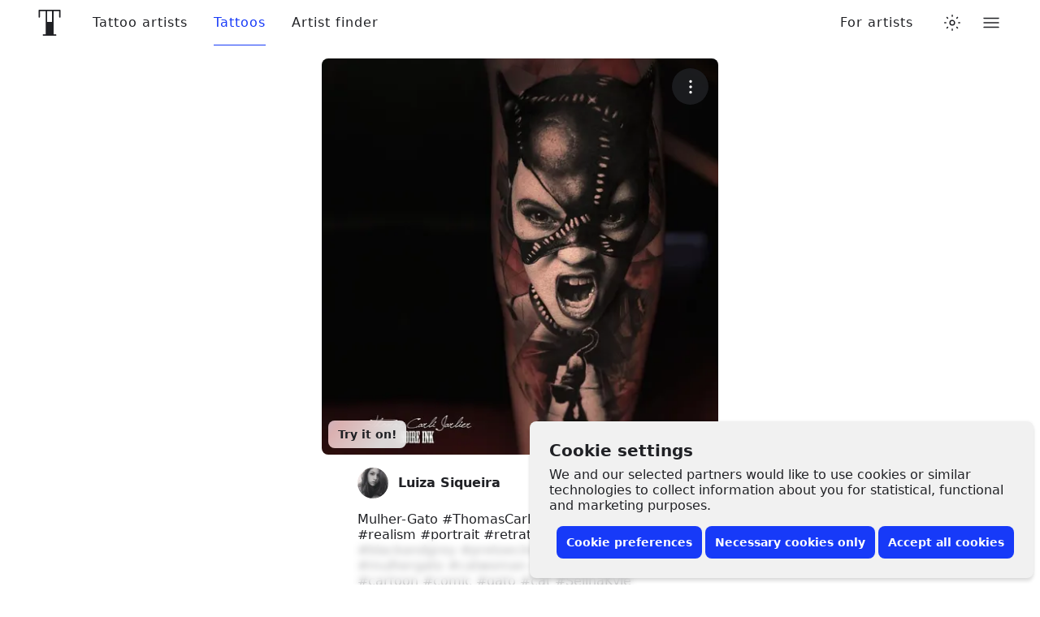

--- FILE ---
content_type: text/javascript
request_url: https://www.tattoodo.com/static/assets/7e8f404b.js
body_size: 7919
content:
(self.webpackChunktattoodo_web=self.webpackChunktattoodo_web||[]).push([[59351],{11522:(e,t,n)=>{"use strict";n.r(t),n.d(t,{default:()=>V});var a=n(98661),o=n(94184),l=n.n(o),r=n(4004),i=n(30403),s=n(68939),d=n(94376),u=n(34837),c=n(22217),m=n(17960),v=n(5580),p=n(90782),h=n(2304),f=n(85990),g=n(2065);const b="MZBnDCp",E="Ecg7pst",y="fZ5L8OJ",N=(0,a.memo)((function(){var e;const t=(0,v.k6)(),n=null==t||null===(e=t.location)||void 0===e?void 0:e.hash,{user:o}=(0,p.aC)(),{loading:l,senderAmountFormatted:r}=(0,h.a)(null==o?void 0:o.id),i="#refer"===n,s=(0,a.useMemo)((()=>i),[]),d=(0,a.useCallback)((()=>{t.push({hash:"#refer"})}),[i]),u=(0,a.useCallback)((()=>{s?t.replace({hash:""}):t.goBack()}),[s,i]);return r?a.default.createElement(a.default.Fragment,null,a.default.createElement("button",{type:"button",className:b,onClick:d},a.default.createElement("span",{className:E},a.default.createElement(c.Z,{name:"money-bag-colored"})),a.default.createElement("span",{className:y},"Get ",l?null:r),l?a.default.createElement(f.Z,{size:"0.8em"}):null),i?a.default.createElement(g.Z,{onClose:u}):null):null}));var C=n(12266),P=n(906),D=n(2713),Z=n(2157);const k="ocZybdz",M=[{label:"Light",value:"light",icon:"sun"},{label:"Dark",value:"dark",icon:"moon"},{label:"System",value:"auto",icon:"contrast"}];function A(){const{theme:e,setTheme:t}=(0,C.Fg)(),[n,o]=(0,a.useState)(!1),l=(0,a.useCallback)((()=>{o((e=>!e))}),[]),r=(0,a.useCallback)((e=>{t(e),o(!1)}),[t]),i=M.find((t=>t.value===e))||M[0];return a.default.createElement(a.default.Fragment,null,a.default.createElement("button",{type:"button",onClick:l,className:k,"aria-label":"Toggle theme menu","aria-expanded":n},a.default.createElement(c.Z,{name:i.icon})),n?a.default.createElement(Z.ZP,{into:Z.ag.modal},a.default.createElement(P.ZP,{title:"Theme",narrow:!0,onClose:()=>o(!1)},a.default.createElement(P.Yb,null,a.default.createElement(D.aV,{fillParentPadding:!0,separators:!0},M.map((e=>a.default.createElement(D.HC,{key:e.value,icon:e.icon,title:e.label,onClick:()=>r(e.value)}))))))):null)}const S="eLZ_yur",w="PewYkuJ",Y="nC2dEIB",$="bK9gEMa",I="JL8J5I_",B="cecVvsX",R="hImrPA6",F="nbTNy1a",T="xygOsrP",W="pmAHiQ0",x="Y5EYRZy",L="DybFx3n",G="c2kwZIn",K="oD9jlGp",H="fq6sUyD",O="HYsxjvz",U="PThdwHw",_="fIqSllO",j="jQYAzQI",z="NXjR_Vm",J=(0,a.memo)((function(){const{site:e}=(0,i.H9)();return a.default.createElement("nav",{className:T},a.default.createElement("ul",null,e.map((e=>{var t,n,o;return a.default.createElement("li",{key:e.key||e.to,className:l()(x,(null===(t=e.items)||void 0===t?void 0:t.length)&&O)},a.default.createElement(r.CQ,{to:e.to,className:L,activeClassName:G,activeOnRoutes:e.items?e.items.map((e=>e.to)):void 0},e.label),null!==(n=e.items)&&void 0!==n&&n.length?a.default.createElement("ul",{className:U},null===(o=e.items)||void 0===o?void 0:o.map((e=>a.default.createElement("li",{className:_,key:e.key||e.to},a.default.createElement(r.CQ,{className:j,to:e.to},e.label))))):null)}))))})),V=(0,a.memo)((function(){const{promotional:e}=(0,i.H9)(),{headerHidden:t}=(0,s.K)(),n=(0,d.M)(),o=l()(S,t&&w);return a.default.createElement("div",{id:"header",className:o},a.default.createElement("header",{className:Y,role:"banner"},a.default.createElement(u.Z,null,a.default.createElement("div",{className:R},a.default.createElement(r.CQ,{to:"/","aria-label":"Front page",className:l()($,B)},a.default.createElement(c.Z,{name:"icon"})),a.default.createElement("div",{className:F},a.default.createElement(J,null)),a.default.createElement("div",{className:K}),n?a.default.createElement("div",{className:I},a.default.createElement(N,null)):null,null!=e&&e.length?a.default.createElement("div",{className:W},e.map((e=>a.default.createElement("div",{key:e.key||e.to,className:x},a.default.createElement(r.CQ,{to:e.to,className:L,activeClassName:G},e.label))))):null,a.default.createElement("div",{className:z},a.default.createElement(A,null)),a.default.createElement("div",{className:H},a.default.createElement(m.Z,null))))))}))},2713:(e,t,n)=>{"use strict";n.d(t,{aV:()=>c,HC:()=>m,ht:()=>p,FC:()=>u});var a=n(98661),o=n(94184),l=n.n(o),r=n(4004),i=n(22217);const s={list:"pTnOZE1",airy:"M1lALeK",listFillParentPadding:"KicTcJL",listFillParentPaddingHorizontal:"EMP1SUc",listFillParentPaddingVertical:"DdwdKr6",separator:"QS9AVlb",item:"Pt5vqF2",clickableItem:"r6DEVsi",disabled:"URNqd8r",fadeInactiveItems:"xxBPzmc",active:"qayVH5i",content:"C9pVXJ_",icon:"xv2DMvS",textContent:"wUk8uKC",title:"Yl48Vlp",description:"FKApSAL",action:"aC3RF_s",negative:"sBEnSdK"},d=(0,a.createContext)({});function u(e){let{children:t,...n}=e;return a.default.createElement(d.Provider,{value:n},t)}function c(e){let{children:t,fillParentPadding:n,separators:o,airy:r,fadeInactiveItems:i,fontSize:u}=e;const c=(0,a.useContext)(d),m=null!=r?r:c.airy,v=null!=u?u:c.fontSize,p=null!=i?i:c.fadeInactiveItems,h=null!=n?n:c.fillParentPadding,f=null!=o?o:c.separators,g="number"==typeof m?m:1,b=l()(s.list,"boolean"==typeof h&&s.listFillParentPadding,"horizontal"===h&&s.listFillParentPaddingHorizontal,"vertical"===h&&s.listFillParentPaddingVertical,m&&s.airy,p&&s.fadeInactiveItems),E=(0,a.useMemo)((()=>{if(m||v)return{...m?{"--airy":g}:void 0,...v?{"font-size":`${v}px`}:void 0}}),[g,v]);if(!f)return a.default.createElement("div",{className:b,style:E},t);const y=a.Children.toArray(t).filter(Boolean);return a.default.createElement("div",{className:b,style:E},y.map(((e,t)=>t===y.length-1?e:a.default.createElement(a.default.Fragment,{key:e.key||`separator-${t}`},e,a.default.createElement("div",{className:s.separator})))))}function m(e){let{onClick:t,to:n,disabled:o,active:i,negative:d,children:u,icon:c,emoji:m,title:p,description:h,action:f}=e;const g=u||a.default.createElement(v,{icon:c,emoji:m,title:p,description:h,action:f}),b=t||n,E=l()(s.item,o&&s.disabled,i&&s.active,b&&s.clickableItem,d&&s.negative);return n?a.default.createElement(r.ZP,{to:n,onClick:t,className:E},g):t?a.default.createElement("button",{type:"button",className:E,onClick:t},g):a.default.createElement("div",{className:E},g)}function v(e){let{icon:t,emoji:n,title:o,description:l,action:r}=e;const d=("string"==typeof t?a.default.createElement(i.Z,{name:t}):t)||n;return a.default.createElement("div",{className:s.content},d?a.default.createElement("span",{className:s.icon},d):null,a.default.createElement("div",{className:s.textContent},o?a.default.createElement(p,{title:o}):null,l?a.default.createElement(h,{description:l}):null),r?a.default.createElement("span",{className:s.action},r):null)}function p(e){let{title:t}=e;return a.default.createElement("p",{className:s.title},t)}function h(e){let{description:t}=e;return a.default.createElement("p",{className:s.description},t)}},17960:(e,t,n)=>{"use strict";n.d(t,{Z:()=>w});var a=n(98661),o=n(94184),l=n.n(o),r=n(5580),i=n(90782),s=n(14026),d=n(22217),u=n(2157),c=n(68606),m=n(9622),v=n(10203);let p;try{p=Boolean(n.m[5306])}catch(e){p=!1}const h=(0,v.Z)({displayName:"MenuDropdown",initialComponent:p?n(5306).default:null,loadComponent:()=>Promise.all([n.e(84189),n.e(35446)]).then(n.bind(n,5306)).then((e=>e.default)).catch(m.Z),chunkName:"ToggleMenuDropdown"});var f=n(19940);const g="HLMnt6_",b="naG_zxz",E="viriGnH",y="DeY6DtG",N="RvOwJ45",C="zngFTj6",P="zNoQoB6",D="iZXs46x",Z="qFFie9A",k="ouHgmXv",M="px5HzQF",A=(0,a.memo)((function(e){let{isOpen:t,onClick:n}=e;const{unreadBookingRequests:o,unreadMessages:r}=(0,s.T)(),{withUnreadIndicator:u}=(0,f.X)(),m=u&&(o||r),{user:v}=(0,i.aC)();return a.default.createElement("button",{type:"button",onClick:n,className:l()(N,t&&k,m&&D)},a.default.createElement("div",{className:P},a.default.createElement(c.Z,{lazy:!1,size:32,src:null==v?void 0:v.image_url,name:(null==v?void 0:v.name)||(null==v?void 0:v.username),light:!0})),a.default.createElement("div",{className:Z},a.default.createElement(d.Z,{name:"arrow-rounded",rotate:90})))})),S=(0,a.memo)((function(e){let{isOpen:t,onClick:n}=e;const{user:o}=(0,i.aC)();return Boolean(null==o?void 0:o.id)?a.default.createElement(A,{isOpen:t&&!0,onClick:n}):a.default.createElement("button",{type:"button",onClick:n,"aria-label":"Toggle menu",className:l()(E,t&&C)},t?a.default.createElement(d.Z,{name:"close"}):a.default.createElement(d.Z,{name:"burger-menu"}))})),w=(0,a.memo)((function(e){var t,n;let{withUnreadIndicator:o=!0,overrideItems:i,boxed:s}=e;const d=(0,r.k6)(),[c,m]=(0,a.useState)(!1),v=(0,a.useCallback)((()=>m((e=>!e))),[]),p=(0,a.useCallback)((()=>m(!1)),[]);(0,a.useEffect)((()=>{m(!1)}),[null==d||null===(t=d.location)||void 0===t?void 0:t.pathname,null==d||null===(n=d.location)||void 0===n?void 0:n.search]);const E={withUnreadIndicator:o,overrideItems:i,boxed:s};return a.default.createElement(f.p.Provider,{value:E},a.default.createElement("div",{className:l()(g,s&&y,c&&b)},a.default.createElement(S,{isOpen:c,onClick:v}),c?a.default.createElement(a.default.Fragment,null,a.default.createElement(h,{onClose:p}),s?a.default.createElement(u.ZP,{into:u.ag.modal},a.default.createElement("div",{role:"presentation",onClick:p,"aria-label":"Close dropdown",className:M})):null):null))}))},19940:(e,t,n)=>{"use strict";n.d(t,{X:()=>l,p:()=>o});var a=n(98661);const o=(0,a.createContext)({withUnreadIndicator:!0,overrideItems:{},boxed:!1}),l=()=>(0,a.useContext)(o)},2065:(e,t,n)=>{"use strict";n.d(t,{Z:()=>r});var a=n(9622),o=n(10203);let l;try{l=Boolean(n.m[28298])}catch(e){l=!1}const r=(0,o.Z)({displayName:"AsyncReferralIncentiveModal",initialComponent:l?n(28298).default:null,loadComponent:()=>Promise.all([n.e(84189),n.e(82654)]).then(n.bind(n,28298)).then((e=>e.default)).catch(a.Z),chunkName:"ReferralIncentiveModal"})},55584:(e,t,n)=>{"use strict";n.d(t,{Z:()=>o});const a=[144949,18,5749152,144949,660,656,414518,11110756,8133,11554820,"production"!==n(55598).Z.env&&1465762].filter(Boolean);function o(e){return e&&e.is_tattoodo&&a.includes(e.id)}},30403:(e,t,n)=>{"use strict";n.d(t,{H9:()=>v,ww:()=>m});var a=n(30396),o=n(5251),l=n(41359),r=n(55584),i=n(4922),s=n(471),d=n(14026),u=n(90782);const c=(e,t)=>e.map((e=>(e.items&&(e.items=c(e.items,t)),e))).filter((e=>!e.hidden)).filter((e=>!e.allowedDeviceTypes||e.allowedDeviceTypes.includes(t))),m=()=>{const{hasSubscription:e}=(0,s.Y)(),{user:t,isClient:n,isArtist:o,isStudio:r,isTattoodo:i,isPartner:c}=(0,u.aC)(),{unreadMessages:m,unreadBookingRequests:v,priorityMessagesCount:p}=(0,d.T)(),h=Boolean(null==t?void 0:t.id);return(0,a.Ye)((()=>{if(!h)return[];const a=r||o;return[{label:"Inbox",icon:"speech-bubble",iconActive:"speech-bubble-filled",to:"/dashboard/inbox",highPriority:!0,unread:a?p:m+v},a&&{label:"Calendar",icon:"calendar-outline",iconActive:"calendar-outline-bold",to:"/dashboard/calendar",highPriority:!0},a&&{label:"Clients",icon:"contacts",iconActive:"contacts-filled",to:"/dashboard/clients",highPriority:!0},r&&{label:"Team",icon:"avatars",iconActive:"avatars-bold",to:"/dashboard/team",highPriority:!0},a&&{label:"Analytics",icon:"analytics",iconActive:"analytics-filled",to:"/dashboard/analytics",highPriority:!0},(c||i)&&{label:"Art Classes",icon:"brush",iconActive:"brush-filled",to:"/dashboard/art-classes"},a&&{label:"Reviews",icon:"star-rating-hollow",iconActive:"star-rating",to:"/dashboard/reviews"},!a&&{label:"Wallet",icon:"wallet",iconActive:"wallet",to:"/dashboard/wallet",highPriority:!0},{label:"Edit Profile",icon:"avatar-hollow",iconActive:"avatar",to:r?"/dashboard/profile":(0,l.NC)(t),hidden:!0},{label:"Profile",icon:"avatar-hollow",iconActive:"avatar",to:r?"/dashboard/profile":(0,l.NC)(t)},a&&{label:"Tools",icon:"wrench",iconActive:"wrench-bold",to:"/dashboard/tools"},a&&{label:"Google Extension",icon:"google",iconActive:"google-colored",to:"/dashboard/google-extension",hidden:!0},a&&{label:"IG Extension",icon:"instagram-thin",iconActive:"instagram",to:"/dashboard/instagram-extension",hidden:!0},a&&{label:"Booking Form",hidden:!0,to:"/dashboard/custom-booking-form"},a&&{label:"Rewards",hidden:!0,to:"/dashboard/rewards"},a&&{label:"Marketing",icon:"megaphone",iconActive:"megaphone-filled",to:"/dashboard/marketing"},(c||i)&&{label:"Reporting",icon:"receipt-slim",iconActive:"receipt-bold",to:"/dashboard/reporting",highPriority:!0},a&&{label:"Transactions",icon:"credit-card",iconActive:"credit-card",to:"/dashboard/transactions",highPriority:!0},e||o&&c?{label:"Subscription",icon:"dollar-arrows",iconActive:"dollar-arrows",to:"/dashboard/subscription"}:null,{key:"help",label:"Help Center",icon:"help",iconActive:"help",to:n||!h?"https://tattoodo-clients.helpscoutdocs.com/":c?"https://tattoodo-partners.helpscoutdocs.com/":"https://tattoodo.helpscoutdocs.com/",external:!0},{label:"Settings",icon:"settings",iconActive:"settings-filled",to:"/dashboard/settings",highPriority:!0}].filter(Boolean)}),[h,n,o,r,t,i,c,p,m,v,e])},v=()=>{const e=(0,i.h)(),{user:t,isPartner:n,isClient:l}=(0,u.aC)(),s=Boolean(null==t?void 0:t.id),d=(0,a.Ye)((()=>[{to:"/guides",label:"Guides",items:[{to:"/articles",label:"Articles"}]},{label:"Help",external:!0,to:l||!s?"https://tattoodo-clients.helpscoutdocs.com/":n?"https://tattoodo-partners.helpscoutdocs.com/":"https://tattoodo.helpscoutdocs.com/"},{label:"About",to:"/about"}]),[l]),v=(0,a.Ye)((()=>[{label:"Terms & Conditions",to:"/about/terms-of-use"},{label:"Privacy Policy",to:"/about/privacy-policy"}]),[]),p=(0,a.Ye)((()=>[{to:"/tattoo-artists",label:"Tattoo artists"},{to:"/tattoos",label:"Tattoos"},{to:(0,o.$)(),label:"Artist finder"}].filter(Boolean)),[]),h=(0,a.Ye)((()=>[!s&&{to:"/for-artists",label:"For artists"}].filter(Boolean)),[s]),f=(()=>{const{user:e,isTattoodo:t}=(0,u.aC)(),n=(0,r.Z)(e);return(0,a.Ye)((()=>[t&&{to:"/news-room",label:"News Room"}].filter(Boolean)),[e,n,t])})(),g=m();return(0,a.Ye)((()=>{const t={dashboard:g,site:p,admin:f,helpers:d,legal:v,promotional:h};return Object.entries(t).reduce(((t,n)=>{let[a,o]=n;return{...t,[a]:c(o,e)}}),{})}),[e,g,p,f,d,v,h])}},2304:(e,t,n)=>{"use strict";n.d(t,{a:()=>i});var a=n(98661),o=n(45544),l=n(69189),r=n(80839);const i=e=>{const{data:t,loading:n,loaded:i}=(0,r.Am)((()=>e?(0,l.kn)(e).catch((()=>"not_found")):null),["referral_amounts",e]);return{loading:n,loaded:i,receiverAmountFormatted:(0,a.useMemo)((()=>"not_found"===t?null:null!=t&&t.receiver_amount?(0,o.FK)(null==t?void 0:t.receiver_amount,null==t?void 0:t.currency):null),[t]),senderAmountFormatted:(0,a.useMemo)((()=>"not_found"===t?null:null!=t&&t.sender_amount?(0,o.FK)(null==t?void 0:t.sender_amount,null==t?void 0:t.currency):null),[t])}}},94376:(e,t,n)=>{"use strict";n.d(t,{M:()=>r});var a=n(73034),o=n(45224),l=n(90782);const r=()=>{var e;const t=a.ZP.getItem("debug_referral"),{isClient:n}=(0,l.aC)(),{userLocation:r}=(0,o.D)();if(t)return"true"===t;const i="GB"===(null==r||null===(e=r.location)||void 0===e?void 0:e.country);return n&&i}},14026:(e,t,n)=>{"use strict";n.d(t,{n:()=>c,T:()=>u});var a=n(98661);if(30838==n.j)var o=n(29687);var l=n(55598),r=n(5877);var i=n(19454);var s=n(90782);const d=(0,a.createContext)({unreadMessages:0,unreadBookingRequests:0,priorityMessagesCount:0}),u=()=>(0,a.useContext)(d),c=e=>{let{children:t}=e;const{user:n}=(0,s.aC)(),[u,c]=(0,a.useState)(0),[m,v]=(0,a.useState)(0),[p,h]=(0,a.useState)(0),f=(0,a.useCallback)((()=>{(0,r.WY)({method:"get",url:`${l.Z.api.node}/api/v1/unread/conversations`}).then((e=>{var t;return(null==e||null===(t=e.data)||void 0===t?void 0:t.data)||0})).then((e=>c(e))),(0,o.m)(n)||((0,i.gf)().then((e=>h(e))),(0,r.WY)({method:"get",url:`${l.Z.api.node}/api/v1/unread/direct-booking-requests`}).then((e=>{var t;return(null==e||null===(t=e.data)||void 0===t?void 0:t.data)||0})).then((e=>v(e))))}),[n]);(0,a.useEffect)((()=>{if(null==n||!n.id)return c(0),v(0),void h(0);f();const e=setInterval(f,1e4);return()=>{clearInterval(e)}}),[null==n?void 0:n.id]);const g={unreadMessages:u,unreadBookingRequests:m,priorityMessagesCount:p};return a.default.createElement(d.Provider,{value:g},t)}},45224:(e,t,n)=>{"use strict";n.d(t,{D:()=>p});var a=n(98661),o=n(19611),l=n(55598),r=n(5877);async function i(e){return(0,r.WY)({method:"get",url:`${l.Z.api.node}/api/v1/locations`,...e?{headers:{Authorization:e}}:{}}).then((e=>{var t;return null===(t=e.data)||void 0===t?void 0:t.data})).catch((()=>null))}async function s(e,t,n,a){return(0,r.WY)({method:"post",data:{latitude:e,longitude:t,name:n},url:`${l.Z.api.node}/api/v1/locations`,...a?{headers:{Authorization:a}}:{}}).then((e=>{var t;return null===(t=e.data)||void 0===t?void 0:t.data})).catch((()=>null))}var d=n(25775),u=n(68939),c=n(90782);const m="tattoodo.preferred_location",v=new Map,p=function(){const{userLocation:e,setSettings:t}=(0,u.K)(),[n,l]=(0,a.useState)(!1),{user:r}=(0,c.aC)(),[p]=(0,d.Q3)();(0,a.useEffect)((()=>{e||h()}),[null==r?void 0:r.id]);const h=(0,a.useCallback)((()=>{const e=(null!=r&&r.id?v.get(r.id):v.get("guest"))||(null!=r&&r.id?i():i(p));return e.then((e=>{const n=(0,o.ej)(m),a=n?JSON.parse(n):null,l=null==e?void 0:e.location;return l&&"ip"!==(null==l?void 0:l.type)||!a?l?((0,o.d8)(m,JSON.stringify(e)),v.delete(null==r?void 0:r.id),t({userLocation:e}),e):e:{...e,location:a}})),null!=r&&r.id?v.set(r.id,e):v.set("guest",e),e}),[null==r?void 0:r.id,p]),f=(0,a.useCallback)((async(e,n)=>{let{latitude:a,longitude:i,name:d,key_city_key:u,type:c,country:v}=e;if("number"!=typeof a||"number"!=typeof i)return;const h={location:{latitude:a,longitude:i,name:d,country:v,type:c,key_city_key:u}};(0,o.d8)(m,JSON.stringify(h));const f=await(null!=r&&r.id?s(a,i,d):s(a,i,d,p))||h;return t({userLocation:f}),"boolean"==typeof(null==n?void 0:n.isPrecise)&&l(n.isPrecise),(0,o.d8)(m,JSON.stringify(f)),f}),[null==r?void 0:r.id,p]);return{userLocation:e,isPrecise:n,setUserLocation:f,refreshUserLocation:h}}},19454:(e,t,n)=>{"use strict";n.d(t,{$Z:()=>N,DE:()=>u,Dx:()=>Z,Hf:()=>C,M6:()=>m,MQ:()=>g,R7:()=>r,Um:()=>f,Vc:()=>p,W4:()=>E,YI:()=>P,Z0:()=>D,bG:()=>y,eO:()=>v,gf:()=>l,j9:()=>d,kA:()=>h,ku:()=>s,lZ:()=>M,mA:()=>c,mz:()=>b,rz:()=>i,y2:()=>k});var a=n(55598),o=n(5877);function l(){return(0,o.WY)({method:"get",url:`${a.Z.api.node}/api/v1/conversations/list/open/count`}).then((e=>{var t;return null==e||null===(t=e.data)||void 0===t?void 0:t.data}))}function r(e){return e?(0,o.WY)({method:"patch",url:`${a.Z.api.backend}/api/messaging/conversations/${e}/participants/read`}).then((e=>{var t;return null==e||null===(t=e.data)||void 0===t?void 0:t.data})):Promise.reject(new Error("No id provided"))}function i(e){let t=arguments.length>1&&void 0!==arguments[1]?arguments[1]:1,n=arguments.length>2&&void 0!==arguments[2]?arguments[2]:24;const{type:l,...r}=e||{};return(0,o.WY)({method:"get",url:`${a.Z.api.node}/api/v1/conversations/list/${l}`,params:{...r,page:t,limit:n}}).then((e=>null==e?void 0:e.data))}function s(e){let t=arguments.length>1&&void 0!==arguments[1]?arguments[1]:1,n=arguments.length>2&&void 0!==arguments[2]?arguments[2]:24;return(0,o.WY)({method:"get",url:`${a.Z.api.node}/api/v1/conversations/list/client`,params:{...e,page:t,limit:n}}).then((e=>null==e?void 0:e.data))}function d(e){let t=arguments.length>1&&void 0!==arguments[1]?arguments[1]:1,n=arguments.length>2&&void 0!==arguments[2]?arguments[2]:24;return(0,o.WY)({method:"get",url:`${a.Z.api.node}/api/v1/conversations/booked`,params:{page:t,limit:n}}).then((e=>null==e?void 0:e.data))}function u(e){let t=arguments.length>1&&void 0!==arguments[1]?arguments[1]:1,n=arguments.length>2&&void 0!==arguments[2]?arguments[2]:24;return(0,o.WY)({method:"get",url:`${a.Z.api.node}/api/v1/conversations/pending`,params:{page:t,limit:n}}).then((e=>null==e?void 0:e.data))}function c(e){let t=arguments.length>1&&void 0!==arguments[1]?arguments[1]:1,n=arguments.length>2&&void 0!==arguments[2]?arguments[2]:24;return(0,o.WY)({method:"get",url:`${a.Z.api.node}/api/v1/conversations/snoozed`,params:{page:t,limit:n}}).then((e=>null==e?void 0:e.data))}function m(e){let t=arguments.length>1&&void 0!==arguments[1]?arguments[1]:1,n=arguments.length>2&&void 0!==arguments[2]?arguments[2]:24;return(0,o.WY)({method:"get",url:`${a.Z.api.node}/api/v1/conversations/search`,params:{q:e,page:t,limit:n}}).then((e=>null==e?void 0:e.data))}function v(e){let t=arguments.length>1&&void 0!==arguments[1]?arguments[1]:1,n=arguments.length>2&&void 0!==arguments[2]?arguments[2]:24;return(0,o.WY)({method:"get",url:`${a.Z.api.node}/api/v1/conversations/archived`,params:{page:t,limit:n}}).then((e=>null==e?void 0:e.data))}function p(e){let t=arguments.length>1&&void 0!==arguments[1]?arguments[1]:1,n=arguments.length>2&&void 0!==arguments[2]?arguments[2]:24;return(0,o.WY)({method:"get",url:`${a.Z.api.node}/api/v1/conversations/consultations`,params:{page:t,limit:n}}).then((e=>null==e?void 0:e.data))}function h(e){let t=arguments.length>1&&void 0!==arguments[1]?arguments[1]:1,n=arguments.length>2&&void 0!==arguments[2]?arguments[2]:24;return(0,o.WY)({method:"get",url:`${a.Z.api.node}/api/v1/conversations/expired`,params:{page:t,limit:n}}).then((e=>null==e?void 0:e.data))}function f(e){return e?(0,o.WY)({method:"get",url:`${a.Z.api.node}/api/v1/conversations/${e}`}).then((e=>{var t;return null==e||null===(t=e.data)||void 0===t?void 0:t.data})):Promise.reject(new Error("Missing conversation ID."))}function g(e){return e?(0,o.WY)({method:"get",url:`${a.Z.api.node}/api/v1/conversations/legacy-replacement/${e}`}).then((e=>{var t;return null==e||null===(t=e.data)||void 0===t?void 0:t.data})):Promise.reject(new Error("Missing conversation ID."))}function b(e){return e?(0,o.WY)({method:"get",url:`${a.Z.api.node}/api/v1/conversations/messages/${e}`}).then((e=>{var t;return null==e||null===(t=e.data)||void 0===t?void 0:t.data})):Promise.reject(new Error("Missing message ID."))}function E(e,t){let{id:n}=e;return n?(0,o.WY)({method:"get",url:`${a.Z.api.node}/api/v1/conversations/${n}/messages`,params:t}).then((e=>null==e?void 0:e.data)):Promise.reject(new Error("Missing conversation ID."))}function y(e,t){return e?(0,o.WY)({method:"post",url:`${a.Z.api.node}/api/v1/conversations/${e}/messages`,data:t}).then((e=>null==e?void 0:e.data)):Promise.reject(new Error("Missing conversation ID."))}function N(e){return e?(0,o.WY)({method:"delete",url:`${a.Z.api.backend}/api/messaging/conversations/messages/${e}`}).then((e=>null==e?void 0:e.data)):Promise.reject(new Error("Missing message ID."))}function C(){return(0,o.WY)({method:"get",url:`${a.Z.api.backend}/api/messaging/conversations/support`}).then((e=>{var t;return null===(t=e.data)||void 0===t?void 0:t.data}))}function P(e){return e?(0,o.WY)({method:"get",url:`${a.Z.api.node}/api/v1/conversations/${e}/media`}).then((e=>{var t;return null==e||null===(t=e.data)||void 0===t?void 0:t.data})):Promise.reject(new Error("No conversation ID provided"))}function D(e){return e?(0,o.WY)({method:"get",url:`${a.Z.api.node}/api/v1/conversations/${e}/ai-lock`}).then((e=>{var t;return null==e||null===(t=e.data)||void 0===t?void 0:t.data})):Promise.reject(new Error("No conversation ID provided"))}function Z(e,t){if(!e)return Promise.reject(new Error("Missing conversation ID."));const n=`${a.Z.api.node}/api/v1/conversations/${e}/analysis`,l=t?{force:"true"}:void 0;return(0,o.WY)({method:"get",url:n,params:l}).then((e=>{var t;return null==e||null===(t=e.data)||void 0===t?void 0:t.data}))}function k(e,t){if(!e)return Promise.reject(new Error("Missing conversation ID."));const n=`${a.Z.api.node}/api/v1/tattoo-sessions/estimation/${e}`,l=t?{force:"true"}:void 0;return(0,o.WY)({method:"get",url:n,params:l}).then((e=>{var t;return null==e||null===(t=e.data)||void 0===t?void 0:t.data}))}function M(e){let t=arguments.length>1&&void 0!==arguments[1]?arguments[1]:1,n=arguments.length>2&&void 0!==arguments[2]?arguments[2]:12;return e?(0,o.WY)({method:"get",url:`${a.Z.api.node}/api/v1/conversations/${e}/analysis/media`,params:{page:t,limit:n}}).then((e=>null==e?void 0:e.data)):Promise.reject(new Error("Missing conversation ID."))}},69189:(e,t,n)=>{"use strict";n.d(t,{kn:()=>r,p:()=>i,w$:()=>l});var a=n(55598),o=n(5877);function l(){return(0,o.WY)({method:"get",url:`${a.Z.api.node}/api/v1/referral/link`}).then((e=>{var t;return null==e||null===(t=e.data)||void 0===t?void 0:t.data}))}function r(e){return(0,o.WY)({method:"get",url:`${a.Z.api.node}/api/v1/referral/amounts/${e}`}).then((e=>{var t;return null==e||null===(t=e.data)||void 0===t?void 0:t.data}))}function i(e){return(0,o.WY)({method:"get",url:`${a.Z.api.node}/api/v1/referral/appointment-token/${e}`}).then((e=>{var t;return null==e||null===(t=e.data)||void 0===t?void 0:t.data}))}},29687:(e,t,n)=>{"use strict";n.d(t,{m:()=>a});const a=e=>!(null==e||!e.user_type)&&("standard"===e.user_type||"guest"===e.user_type)},32674:(e,t,n)=>{"use strict";n.d(t,{$c:()=>l,GJ:()=>i,fJ:()=>r});var a=n(66572),o=n.n(a);const l=()=>Object.keys(o());function r(e,t){return e/s(t)}function i(e,t){return e*s(t)}const s=e=>Math.pow(10,function(e){const t=o()[String(e).toUpperCase()];return void 0!==t?t:d}(e)),d=2},45544:(e,t,n)=>{"use strict";n.d(t,{Bu:()=>m,Dq:()=>l,EN:()=>h,FK:()=>c,h6:()=>v,lb:()=>u});var a=n(32674);const o=e=>"number"==typeof e&&!Number.isNaN(e);function l(e){return o(e)?e.toLocaleString("en-US"):e}const r=e=>{try{return new Intl.NumberFormat("eng-GB",{style:"currency",currency:e}).resolvedOptions().maximumFractionDigits}catch(e){return null}},i=e=>"number"==typeof e?e:"string"==typeof e?d(e):e.amount,s=(e,t)=>t||("number"==typeof e||"string"==typeof e?"USD":e.currency),d=e=>{if("number"==typeof e)return e;try{const t=Number(e);return Number.isNaN(t)?null:t.toString()===e?t:null}catch(e){return null}};function u(e,t,n){var l,d,u;const c=null===(l=null==n?void 0:n.showMinorUnits)||void 0===l||l,m=null===(d=null==n?void 0:n.showCurrency)||void 0===d||d,v=null!==(u=null==n?void 0:n.showThousandSeparator)&&void 0!==u&&u,p=i(e),h=s(e,t);if(!o(p))return p;const f=m?void 0:r(h),g=m?{style:"currency",currency:h,useGrouping:v}:{minimumFractionDigits:f,maximumFractionDigits:f,useGrouping:v};return c||(g.minimumFractionDigits=0,g.maximumFractionDigits=0),(0,a.fJ)(p,h).toLocaleString("en-GB",g).replace("US$","$")}function c(e,t){let n=!(arguments.length>2&&void 0!==arguments[2])||arguments[2];const l=i(e),r=s(e,t);if(!o(l))return l;return u(l,r,{showMinorUnits:!((0,a.fJ)(l,r)%1==0),showCurrency:n})}function m(e,t){const n=t-e.toString().length+1;return Array(+(n>0&&n)).join("0")+e}function v(e,t){return Math.min(t,Math.max(e,Math.round(Math.random()*t)))}let p=0;function h(){const e=Math.round((new Date).getTime()*Math.random());return e===p?h():(p=e,e)}},66572:e=>{e.exports={AED:2,AFN:2,ALL:2,AMD:2,ANG:2,AOA:2,ARS:2,AUD:2,AWG:2,AZN:2,BAM:2,BBD:2,BDT:2,BGN:2,BHD:3,BIF:0,BMD:2,BND:2,BOB:2,BRL:2,BSD:2,BWP:2,BYN:2,BZD:2,CAD:2,CDF:2,CHF:2,CLP:0,CNY:2,COP:2,CRC:2,CUP:2,CVE:2,CZK:2,DJF:0,DKK:2,DOP:2,DZD:2,EGP:2,ERN:2,ETB:2,EUR:2,FJD:2,GBP:2,GEL:2,GHS:2,GIP:2,GMD:2,GNF:0,GTQ:2,GYD:2,HKD:2,HNL:2,HRK:2,HTG:2,HUF:2,IDR:2,ILS:2,INR:2,IQD:3,IRR:2,ISK:0,JMD:2,JOD:3,JPY:0,KES:2,KGS:2,KHR:2,KMF:0,KPW:2,KRW:0,KWD:3,KYD:2,KZT:2,LAK:2,LBP:2,LKR:2,LRD:2,LSL:2,LYD:3,MAD:2,MDL:2,MGA:2,MKD:2,MMK:2,MNT:2,MOP:2,MRU:2,MUR:2,MVR:2,MWK:2,MXN:2,MYR:2,MZN:2,NAD:2,NGN:2,NIO:2,NOK:2,NPR:2,NZD:2,OMR:3,PAB:2,PEN:2,PGK:2,PHP:2,PKR:2,PLN:2,PYG:0,QAR:2,RON:2,RSD:2,RUB:2,RWF:0,SAR:2,SBD:2,SCR:2,SDG:2,SEK:2,SGD:2,SHP:2,SLL:2,SOS:2,SRD:2,SSP:2,STN:2,SVC:2,SYP:2,SZL:2,THB:2,TJS:2,TMT:2,TND:3,TOP:2,TRY:2,TTD:2,TZS:2,UAH:2,UGX:0,USD:2,UYU:2,UZS:2,VES:2,VND:0,VUV:0,WST:2,XAF:0,XCD:2,XOF:0,XPF:0,YER:2,ZAR:2,ZMW:2,ZWL:2}}}]);
